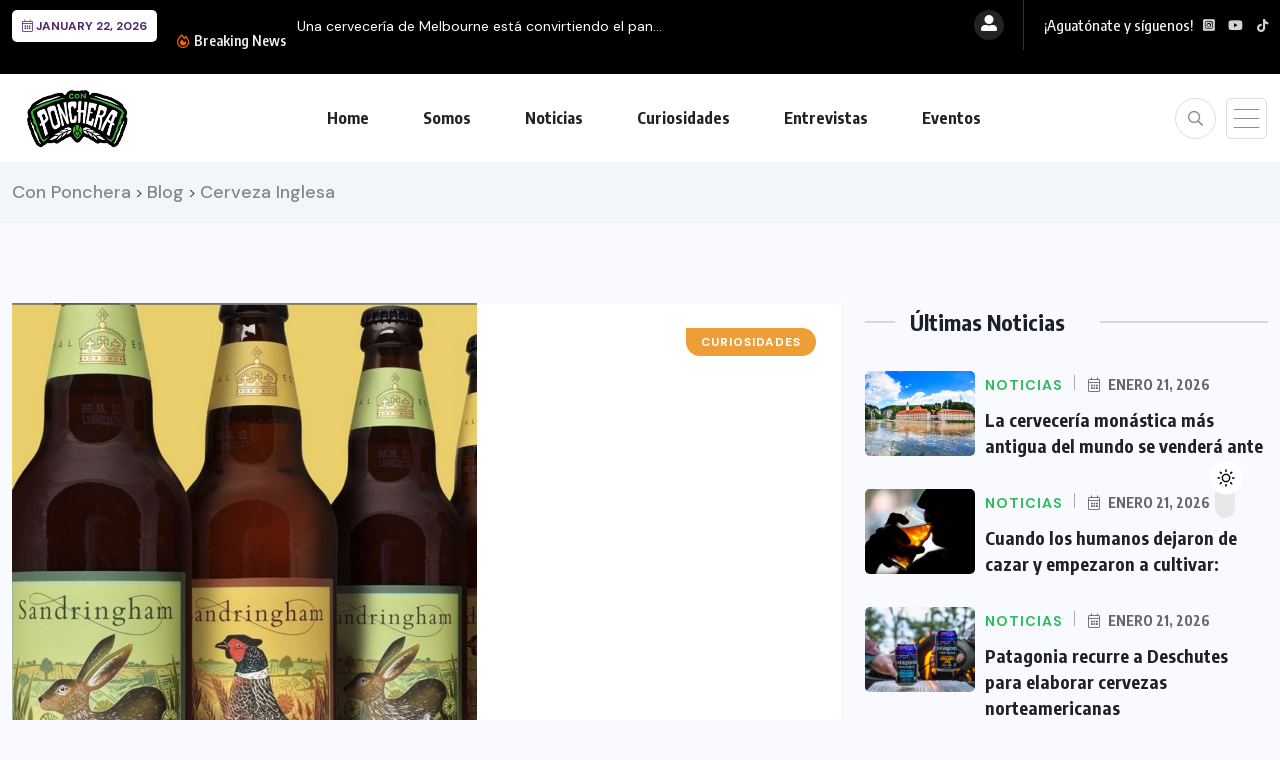

--- FILE ---
content_type: text/html; charset=UTF-8
request_url: https://conponchera.cl/tag/cerveza-inglesa/
body_size: 90107
content:
<!doctype html>
<html lang="es" >
<head>
	<meta charset="UTF-8">
	<meta name="viewport" content="width=device-width, initial-scale=1">
	<link rel="profile" href="https://gmpg.org/xfn/11">
	
<!-- MapPress Easy Google Maps Versión:2.73.14 (http://www.mappresspro.com) -->
<meta name='robots' content='noindex, follow' />
	<style>img:is([sizes="auto" i], [sizes^="auto," i]) { contain-intrinsic-size: 3000px 1500px }</style>
	
	<!-- This site is optimized with the Yoast SEO plugin v26.1.1 - https://yoast.com/wordpress/plugins/seo/ -->
	<title>Cerveza Inglesa archivos - Con Ponchera</title>
	<meta property="og:locale" content="es_ES" />
	<meta property="og:type" content="article" />
	<meta property="og:title" content="Cerveza Inglesa archivos - Con Ponchera" />
	<meta property="og:url" content="https://conponchera.cl/tag/cerveza-inglesa/" />
	<meta property="og:site_name" content="Con Ponchera" />
	<meta name="twitter:card" content="summary_large_image" />
	<script type="application/ld+json" class="yoast-schema-graph">{"@context":"https://schema.org","@graph":[{"@type":"CollectionPage","@id":"https://conponchera.cl/tag/cerveza-inglesa/","url":"https://conponchera.cl/tag/cerveza-inglesa/","name":"Cerveza Inglesa archivos - Con Ponchera","isPartOf":{"@id":"https://conponchera.cl/#website"},"primaryImageOfPage":{"@id":"https://conponchera.cl/tag/cerveza-inglesa/#primaryimage"},"image":{"@id":"https://conponchera.cl/tag/cerveza-inglesa/#primaryimage"},"thumbnailUrl":"https://conponchera.cl/wp-content/uploads/2021/05/Reina-Isaber-II-Cerveza-2.jpg","breadcrumb":{"@id":"https://conponchera.cl/tag/cerveza-inglesa/#breadcrumb"},"inLanguage":"es"},{"@type":"ImageObject","inLanguage":"es","@id":"https://conponchera.cl/tag/cerveza-inglesa/#primaryimage","url":"https://conponchera.cl/wp-content/uploads/2021/05/Reina-Isaber-II-Cerveza-2.jpg","contentUrl":"https://conponchera.cl/wp-content/uploads/2021/05/Reina-Isaber-II-Cerveza-2.jpg","width":1072,"height":1200,"caption":"Reina Isabel II Cerveza 2"},{"@type":"BreadcrumbList","@id":"https://conponchera.cl/tag/cerveza-inglesa/#breadcrumb","itemListElement":[{"@type":"ListItem","position":1,"name":"Portada","item":"https://conponchera.cl/"},{"@type":"ListItem","position":2,"name":"Cerveza Inglesa"}]},{"@type":"WebSite","@id":"https://conponchera.cl/#website","url":"https://conponchera.cl/","name":"Con Ponchera","description":"Acercando el Maravilloso Mundo de la Cerveza","publisher":{"@id":"https://conponchera.cl/#organization"},"potentialAction":[{"@type":"SearchAction","target":{"@type":"EntryPoint","urlTemplate":"https://conponchera.cl/?s={search_term_string}"},"query-input":{"@type":"PropertyValueSpecification","valueRequired":true,"valueName":"search_term_string"}}],"inLanguage":"es"},{"@type":"Organization","@id":"https://conponchera.cl/#organization","name":"Con Ponchera","url":"https://conponchera.cl/","logo":{"@type":"ImageObject","inLanguage":"es","@id":"https://conponchera.cl/#/schema/logo/image/","url":"https://conponchera.cl/wp-content/uploads/2018/04/Con-Ponchera.cl_3.png","contentUrl":"https://conponchera.cl/wp-content/uploads/2018/04/Con-Ponchera.cl_3.png","width":300,"height":90,"caption":"Con Ponchera"},"image":{"@id":"https://conponchera.cl/#/schema/logo/image/"},"sameAs":["https://www.facebook.com/conponchera","https://www.instagram.com/conponchera","https://www.youtube.com/conponchera"]}]}</script>
	<!-- / Yoast SEO plugin. -->


<link rel='dns-prefetch' href='//www.googletagmanager.com' />
<link rel='dns-prefetch' href='//unpkg.com' />
<link rel='dns-prefetch' href='//code.jquery.com' />
<link rel='dns-prefetch' href='//fonts.googleapis.com' />
<link rel="alternate" type="application/rss+xml" title="Con Ponchera &raquo; Feed" href="https://conponchera.cl/feed/" />
<link rel="alternate" type="application/rss+xml" title="Con Ponchera &raquo; Feed de los comentarios" href="https://conponchera.cl/comments/feed/" />
<link rel="alternate" type="application/rss+xml" title="Con Ponchera &raquo; Etiqueta Cerveza Inglesa del feed" href="https://conponchera.cl/tag/cerveza-inglesa/feed/" />
<script>
window._wpemojiSettings = {"baseUrl":"https:\/\/s.w.org\/images\/core\/emoji\/16.0.1\/72x72\/","ext":".png","svgUrl":"https:\/\/s.w.org\/images\/core\/emoji\/16.0.1\/svg\/","svgExt":".svg","source":{"concatemoji":"https:\/\/conponchera.cl\/wp-includes\/js\/wp-emoji-release.min.js?ver=6.8.3"}};
/*! This file is auto-generated */
!function(s,n){var o,i,e;function c(e){try{var t={supportTests:e,timestamp:(new Date).valueOf()};sessionStorage.setItem(o,JSON.stringify(t))}catch(e){}}function p(e,t,n){e.clearRect(0,0,e.canvas.width,e.canvas.height),e.fillText(t,0,0);var t=new Uint32Array(e.getImageData(0,0,e.canvas.width,e.canvas.height).data),a=(e.clearRect(0,0,e.canvas.width,e.canvas.height),e.fillText(n,0,0),new Uint32Array(e.getImageData(0,0,e.canvas.width,e.canvas.height).data));return t.every(function(e,t){return e===a[t]})}function u(e,t){e.clearRect(0,0,e.canvas.width,e.canvas.height),e.fillText(t,0,0);for(var n=e.getImageData(16,16,1,1),a=0;a<n.data.length;a++)if(0!==n.data[a])return!1;return!0}function f(e,t,n,a){switch(t){case"flag":return n(e,"\ud83c\udff3\ufe0f\u200d\u26a7\ufe0f","\ud83c\udff3\ufe0f\u200b\u26a7\ufe0f")?!1:!n(e,"\ud83c\udde8\ud83c\uddf6","\ud83c\udde8\u200b\ud83c\uddf6")&&!n(e,"\ud83c\udff4\udb40\udc67\udb40\udc62\udb40\udc65\udb40\udc6e\udb40\udc67\udb40\udc7f","\ud83c\udff4\u200b\udb40\udc67\u200b\udb40\udc62\u200b\udb40\udc65\u200b\udb40\udc6e\u200b\udb40\udc67\u200b\udb40\udc7f");case"emoji":return!a(e,"\ud83e\udedf")}return!1}function g(e,t,n,a){var r="undefined"!=typeof WorkerGlobalScope&&self instanceof WorkerGlobalScope?new OffscreenCanvas(300,150):s.createElement("canvas"),o=r.getContext("2d",{willReadFrequently:!0}),i=(o.textBaseline="top",o.font="600 32px Arial",{});return e.forEach(function(e){i[e]=t(o,e,n,a)}),i}function t(e){var t=s.createElement("script");t.src=e,t.defer=!0,s.head.appendChild(t)}"undefined"!=typeof Promise&&(o="wpEmojiSettingsSupports",i=["flag","emoji"],n.supports={everything:!0,everythingExceptFlag:!0},e=new Promise(function(e){s.addEventListener("DOMContentLoaded",e,{once:!0})}),new Promise(function(t){var n=function(){try{var e=JSON.parse(sessionStorage.getItem(o));if("object"==typeof e&&"number"==typeof e.timestamp&&(new Date).valueOf()<e.timestamp+604800&&"object"==typeof e.supportTests)return e.supportTests}catch(e){}return null}();if(!n){if("undefined"!=typeof Worker&&"undefined"!=typeof OffscreenCanvas&&"undefined"!=typeof URL&&URL.createObjectURL&&"undefined"!=typeof Blob)try{var e="postMessage("+g.toString()+"("+[JSON.stringify(i),f.toString(),p.toString(),u.toString()].join(",")+"));",a=new Blob([e],{type:"text/javascript"}),r=new Worker(URL.createObjectURL(a),{name:"wpTestEmojiSupports"});return void(r.onmessage=function(e){c(n=e.data),r.terminate(),t(n)})}catch(e){}c(n=g(i,f,p,u))}t(n)}).then(function(e){for(var t in e)n.supports[t]=e[t],n.supports.everything=n.supports.everything&&n.supports[t],"flag"!==t&&(n.supports.everythingExceptFlag=n.supports.everythingExceptFlag&&n.supports[t]);n.supports.everythingExceptFlag=n.supports.everythingExceptFlag&&!n.supports.flag,n.DOMReady=!1,n.readyCallback=function(){n.DOMReady=!0}}).then(function(){return e}).then(function(){var e;n.supports.everything||(n.readyCallback(),(e=n.source||{}).concatemoji?t(e.concatemoji):e.wpemoji&&e.twemoji&&(t(e.twemoji),t(e.wpemoji)))}))}((window,document),window._wpemojiSettings);
</script>
<style id='wp-emoji-styles-inline-css'>

	img.wp-smiley, img.emoji {
		display: inline !important;
		border: none !important;
		box-shadow: none !important;
		height: 1em !important;
		width: 1em !important;
		margin: 0 0.07em !important;
		vertical-align: -0.1em !important;
		background: none !important;
		padding: 0 !important;
	}
</style>
<link rel='stylesheet' id='wp-block-library-css' href='https://conponchera.cl/wp-includes/css/dist/block-library/style.min.css?ver=6.8.3' media='all' />
<style id='classic-theme-styles-inline-css'>
/*! This file is auto-generated */
.wp-block-button__link{color:#fff;background-color:#32373c;border-radius:9999px;box-shadow:none;text-decoration:none;padding:calc(.667em + 2px) calc(1.333em + 2px);font-size:1.125em}.wp-block-file__button{background:#32373c;color:#fff;text-decoration:none}
</style>
<link rel='stylesheet' id='mappress-leaflet-css' href='https://unpkg.com/leaflet@1.7.1/dist/leaflet.css?ver=1.7.1' media='all' />
<link rel='stylesheet' id='mappress-css' href='https://conponchera.cl/wp-content/plugins/mappress-google-maps-for-wordpress/css/mappress.css?ver=2.73.14' media='all' />
<style id='global-styles-inline-css'>
:root{--wp--preset--aspect-ratio--square: 1;--wp--preset--aspect-ratio--4-3: 4/3;--wp--preset--aspect-ratio--3-4: 3/4;--wp--preset--aspect-ratio--3-2: 3/2;--wp--preset--aspect-ratio--2-3: 2/3;--wp--preset--aspect-ratio--16-9: 16/9;--wp--preset--aspect-ratio--9-16: 9/16;--wp--preset--color--black: #000000;--wp--preset--color--cyan-bluish-gray: #abb8c3;--wp--preset--color--white: #ffffff;--wp--preset--color--pale-pink: #f78da7;--wp--preset--color--vivid-red: #cf2e2e;--wp--preset--color--luminous-vivid-orange: #ff6900;--wp--preset--color--luminous-vivid-amber: #fcb900;--wp--preset--color--light-green-cyan: #7bdcb5;--wp--preset--color--vivid-green-cyan: #00d084;--wp--preset--color--pale-cyan-blue: #8ed1fc;--wp--preset--color--vivid-cyan-blue: #0693e3;--wp--preset--color--vivid-purple: #9b51e0;--wp--preset--gradient--vivid-cyan-blue-to-vivid-purple: linear-gradient(135deg,rgba(6,147,227,1) 0%,rgb(155,81,224) 100%);--wp--preset--gradient--light-green-cyan-to-vivid-green-cyan: linear-gradient(135deg,rgb(122,220,180) 0%,rgb(0,208,130) 100%);--wp--preset--gradient--luminous-vivid-amber-to-luminous-vivid-orange: linear-gradient(135deg,rgba(252,185,0,1) 0%,rgba(255,105,0,1) 100%);--wp--preset--gradient--luminous-vivid-orange-to-vivid-red: linear-gradient(135deg,rgba(255,105,0,1) 0%,rgb(207,46,46) 100%);--wp--preset--gradient--very-light-gray-to-cyan-bluish-gray: linear-gradient(135deg,rgb(238,238,238) 0%,rgb(169,184,195) 100%);--wp--preset--gradient--cool-to-warm-spectrum: linear-gradient(135deg,rgb(74,234,220) 0%,rgb(151,120,209) 20%,rgb(207,42,186) 40%,rgb(238,44,130) 60%,rgb(251,105,98) 80%,rgb(254,248,76) 100%);--wp--preset--gradient--blush-light-purple: linear-gradient(135deg,rgb(255,206,236) 0%,rgb(152,150,240) 100%);--wp--preset--gradient--blush-bordeaux: linear-gradient(135deg,rgb(254,205,165) 0%,rgb(254,45,45) 50%,rgb(107,0,62) 100%);--wp--preset--gradient--luminous-dusk: linear-gradient(135deg,rgb(255,203,112) 0%,rgb(199,81,192) 50%,rgb(65,88,208) 100%);--wp--preset--gradient--pale-ocean: linear-gradient(135deg,rgb(255,245,203) 0%,rgb(182,227,212) 50%,rgb(51,167,181) 100%);--wp--preset--gradient--electric-grass: linear-gradient(135deg,rgb(202,248,128) 0%,rgb(113,206,126) 100%);--wp--preset--gradient--midnight: linear-gradient(135deg,rgb(2,3,129) 0%,rgb(40,116,252) 100%);--wp--preset--font-size--small: 13px;--wp--preset--font-size--medium: 20px;--wp--preset--font-size--large: 36px;--wp--preset--font-size--x-large: 42px;--wp--preset--spacing--20: 0.44rem;--wp--preset--spacing--30: 0.67rem;--wp--preset--spacing--40: 1rem;--wp--preset--spacing--50: 1.5rem;--wp--preset--spacing--60: 2.25rem;--wp--preset--spacing--70: 3.38rem;--wp--preset--spacing--80: 5.06rem;--wp--preset--shadow--natural: 6px 6px 9px rgba(0, 0, 0, 0.2);--wp--preset--shadow--deep: 12px 12px 50px rgba(0, 0, 0, 0.4);--wp--preset--shadow--sharp: 6px 6px 0px rgba(0, 0, 0, 0.2);--wp--preset--shadow--outlined: 6px 6px 0px -3px rgba(255, 255, 255, 1), 6px 6px rgba(0, 0, 0, 1);--wp--preset--shadow--crisp: 6px 6px 0px rgba(0, 0, 0, 1);}:where(.is-layout-flex){gap: 0.5em;}:where(.is-layout-grid){gap: 0.5em;}body .is-layout-flex{display: flex;}.is-layout-flex{flex-wrap: wrap;align-items: center;}.is-layout-flex > :is(*, div){margin: 0;}body .is-layout-grid{display: grid;}.is-layout-grid > :is(*, div){margin: 0;}:where(.wp-block-columns.is-layout-flex){gap: 2em;}:where(.wp-block-columns.is-layout-grid){gap: 2em;}:where(.wp-block-post-template.is-layout-flex){gap: 1.25em;}:where(.wp-block-post-template.is-layout-grid){gap: 1.25em;}.has-black-color{color: var(--wp--preset--color--black) !important;}.has-cyan-bluish-gray-color{color: var(--wp--preset--color--cyan-bluish-gray) !important;}.has-white-color{color: var(--wp--preset--color--white) !important;}.has-pale-pink-color{color: var(--wp--preset--color--pale-pink) !important;}.has-vivid-red-color{color: var(--wp--preset--color--vivid-red) !important;}.has-luminous-vivid-orange-color{color: var(--wp--preset--color--luminous-vivid-orange) !important;}.has-luminous-vivid-amber-color{color: var(--wp--preset--color--luminous-vivid-amber) !important;}.has-light-green-cyan-color{color: var(--wp--preset--color--light-green-cyan) !important;}.has-vivid-green-cyan-color{color: var(--wp--preset--color--vivid-green-cyan) !important;}.has-pale-cyan-blue-color{color: var(--wp--preset--color--pale-cyan-blue) !important;}.has-vivid-cyan-blue-color{color: var(--wp--preset--color--vivid-cyan-blue) !important;}.has-vivid-purple-color{color: var(--wp--preset--color--vivid-purple) !important;}.has-black-background-color{background-color: var(--wp--preset--color--black) !important;}.has-cyan-bluish-gray-background-color{background-color: var(--wp--preset--color--cyan-bluish-gray) !important;}.has-white-background-color{background-color: var(--wp--preset--color--white) !important;}.has-pale-pink-background-color{background-color: var(--wp--preset--color--pale-pink) !important;}.has-vivid-red-background-color{background-color: var(--wp--preset--color--vivid-red) !important;}.has-luminous-vivid-orange-background-color{background-color: var(--wp--preset--color--luminous-vivid-orange) !important;}.has-luminous-vivid-amber-background-color{background-color: var(--wp--preset--color--luminous-vivid-amber) !important;}.has-light-green-cyan-background-color{background-color: var(--wp--preset--color--light-green-cyan) !important;}.has-vivid-green-cyan-background-color{background-color: var(--wp--preset--color--vivid-green-cyan) !important;}.has-pale-cyan-blue-background-color{background-color: var(--wp--preset--color--pale-cyan-blue) !important;}.has-vivid-cyan-blue-background-color{background-color: var(--wp--preset--color--vivid-cyan-blue) !important;}.has-vivid-purple-background-color{background-color: var(--wp--preset--color--vivid-purple) !important;}.has-black-border-color{border-color: var(--wp--preset--color--black) !important;}.has-cyan-bluish-gray-border-color{border-color: var(--wp--preset--color--cyan-bluish-gray) !important;}.has-white-border-color{border-color: var(--wp--preset--color--white) !important;}.has-pale-pink-border-color{border-color: var(--wp--preset--color--pale-pink) !important;}.has-vivid-red-border-color{border-color: var(--wp--preset--color--vivid-red) !important;}.has-luminous-vivid-orange-border-color{border-color: var(--wp--preset--color--luminous-vivid-orange) !important;}.has-luminous-vivid-amber-border-color{border-color: var(--wp--preset--color--luminous-vivid-amber) !important;}.has-light-green-cyan-border-color{border-color: var(--wp--preset--color--light-green-cyan) !important;}.has-vivid-green-cyan-border-color{border-color: var(--wp--preset--color--vivid-green-cyan) !important;}.has-pale-cyan-blue-border-color{border-color: var(--wp--preset--color--pale-cyan-blue) !important;}.has-vivid-cyan-blue-border-color{border-color: var(--wp--preset--color--vivid-cyan-blue) !important;}.has-vivid-purple-border-color{border-color: var(--wp--preset--color--vivid-purple) !important;}.has-vivid-cyan-blue-to-vivid-purple-gradient-background{background: var(--wp--preset--gradient--vivid-cyan-blue-to-vivid-purple) !important;}.has-light-green-cyan-to-vivid-green-cyan-gradient-background{background: var(--wp--preset--gradient--light-green-cyan-to-vivid-green-cyan) !important;}.has-luminous-vivid-amber-to-luminous-vivid-orange-gradient-background{background: var(--wp--preset--gradient--luminous-vivid-amber-to-luminous-vivid-orange) !important;}.has-luminous-vivid-orange-to-vivid-red-gradient-background{background: var(--wp--preset--gradient--luminous-vivid-orange-to-vivid-red) !important;}.has-very-light-gray-to-cyan-bluish-gray-gradient-background{background: var(--wp--preset--gradient--very-light-gray-to-cyan-bluish-gray) !important;}.has-cool-to-warm-spectrum-gradient-background{background: var(--wp--preset--gradient--cool-to-warm-spectrum) !important;}.has-blush-light-purple-gradient-background{background: var(--wp--preset--gradient--blush-light-purple) !important;}.has-blush-bordeaux-gradient-background{background: var(--wp--preset--gradient--blush-bordeaux) !important;}.has-luminous-dusk-gradient-background{background: var(--wp--preset--gradient--luminous-dusk) !important;}.has-pale-ocean-gradient-background{background: var(--wp--preset--gradient--pale-ocean) !important;}.has-electric-grass-gradient-background{background: var(--wp--preset--gradient--electric-grass) !important;}.has-midnight-gradient-background{background: var(--wp--preset--gradient--midnight) !important;}.has-small-font-size{font-size: var(--wp--preset--font-size--small) !important;}.has-medium-font-size{font-size: var(--wp--preset--font-size--medium) !important;}.has-large-font-size{font-size: var(--wp--preset--font-size--large) !important;}.has-x-large-font-size{font-size: var(--wp--preset--font-size--x-large) !important;}
:where(.wp-block-post-template.is-layout-flex){gap: 1.25em;}:where(.wp-block-post-template.is-layout-grid){gap: 1.25em;}
:where(.wp-block-columns.is-layout-flex){gap: 2em;}:where(.wp-block-columns.is-layout-grid){gap: 2em;}
:root :where(.wp-block-pullquote){font-size: 1.5em;line-height: 1.6;}
</style>
<link rel='stylesheet' id='contact-form-7-css' href='https://conponchera.cl/wp-content/plugins/contact-form-7/includes/css/styles.css?ver=6.1.2' media='all' />
<link rel='stylesheet' id='rs-plugin-settings-css' href='https://conponchera.cl/wp-content/plugins/revslider/public/assets/css/rs6.css?ver=6.1.5' media='all' />
<style id='rs-plugin-settings-inline-css'>
#rs-demo-id {}
</style>
<link rel='stylesheet' id='ufb-custom-select-css-css' href='https://conponchera.cl/wp-content/plugins/ultimate-form-builder/css/jquery.selectbox.css?ver=1.1.9' media='all' />
<link rel='stylesheet' id='ufb-font-css-css' href='https://conponchera.cl/wp-content/plugins/ultimate-form-builder/css/font-awesome.min.css?ver=1.1.9' media='all' />
<link rel='stylesheet' id='ufb-jquery-ui-css' href='//code.jquery.com/ui/1.11.4/themes/smoothness/jquery-ui.css?ver=1.1.9' media='all' />
<link rel='stylesheet' id='ufb-front-css-css' href='https://conponchera.cl/wp-content/plugins/ultimate-form-builder/css/frontend.css?ver=1.1.9' media='all' />
<link rel='stylesheet' id='ufb-fileuploader-animation-css' href='https://conponchera.cl/wp-content/plugins/ultimate-form-builder/css/loading-animation.css?ver=6.8.3' media='all' />
<link rel='stylesheet' id='ufb-fileuploader-css' href='https://conponchera.cl/wp-content/plugins/ultimate-form-builder/css/fileuploader.css?ver=6.8.3' media='all' />
<link rel='stylesheet' id='wpuf-layout1-css' href='https://conponchera.cl/wp-content/plugins/wp-user-frontend/assets/css/frontend-form/layout1.css?ver=4.1.13' media='all' />
<link rel='stylesheet' id='wpuf-frontend-forms-css' href='https://conponchera.cl/wp-content/plugins/wp-user-frontend/assets/css/frontend-forms.css?ver=4.1.13' media='all' />
<link rel='stylesheet' id='wpuf-sweetalert2-css' href='https://conponchera.cl/wp-content/plugins/wp-user-frontend/assets/vendor/sweetalert2/sweetalert2.css?ver=11.4.8' media='all' />
<link rel='stylesheet' id='wpuf-jquery-ui-css' href='https://conponchera.cl/wp-content/plugins/wp-user-frontend/assets/css/jquery-ui-1.9.1.custom.css?ver=1.9.1' media='all' />
<link rel='stylesheet' id='benqu-custom-fonts-css' href='https://fonts.googleapis.com/css?family=DM+Sans%3A400%2C400i%2C500%2C500i%2C700%2C700i%7CEncode+Sans+Condensed%3A100%2C200%2C300%2C400%2C500%2C600%2C700%2C800%2C900%7CLora%3A400%2C400i%2C500%2C500i%2C600%2C600i%2C700%2C700i&#038;subset=latin' media='all' />
<link rel='stylesheet' id='bootstrap-css' href='https://conponchera.cl/wp-content/themes/benqu/assets/css/bootstrap.min.css?ver=6.8.3' media='all' />
<link rel='stylesheet' id='font-awesome-all-css' href='https://conponchera.cl/wp-content/themes/benqu/assets/fonts/fontawesome/css/all.min.css?ver=6.8.3' media='all' />
<link rel='stylesheet' id='sidebarnav-css' href='https://conponchera.cl/wp-content/themes/benqu/assets/css/sidebarnav.min.css?ver=6.8.3' media='all' />
<link rel='stylesheet' id='animation-css' href='https://conponchera.cl/wp-content/themes/benqu/assets/css/animation.css?ver=6.8.3' media='all' />
<link rel='stylesheet' id='owl-carousel-css' href='https://conponchera.cl/wp-content/themes/benqu/assets/css/owl.carousel.min.css?ver=6.8.3' media='all' />
<link rel='stylesheet' id='slick-slider-css' href='https://conponchera.cl/wp-content/themes/benqu/assets/css/slick.css?ver=6.8.3' media='all' />
<link rel='stylesheet' id='magnific-popup-css' href='https://conponchera.cl/wp-content/themes/benqu/assets/css/magnific-popup.css?ver=6.8.3' media='all' />
<link rel='stylesheet' id='metis-menu-css' href='https://conponchera.cl/wp-content/themes/benqu/assets/css/metis-menu.css?ver=6.8.3' media='all' />
<link rel='stylesheet' id='benqu-post-css' href='https://conponchera.cl/wp-content/themes/benqu/assets/css/post-style.css?ver=6.8.3' media='all' />
<link rel='stylesheet' id='benqu-main-css' href='https://conponchera.cl/wp-content/themes/benqu/assets/css/benqu-style.css?ver=6.8.3' media='all' />
<link rel='stylesheet' id='benqu-responsive-css' href='https://conponchera.cl/wp-content/themes/benqu/assets/css/responsive.css?ver=6.8.3' media='all' />
<link rel='stylesheet' id='benqu-style-css' href='https://conponchera.cl/wp-content/themes/benqu/style.css?ver=1.0' media='all' />
<link rel='stylesheet' id='benqu-theme-custom-style-css' href='https://conponchera.cl/wp-content/themes/benqu/assets/css/custom-style.css?ver=6.8.3' media='all' />
<style id='benqu-theme-custom-style-inline-css'>
        
        :root {
            --color-primary: #3b992f;
        }
    
</style>
<script src="https://conponchera.cl/wp-includes/js/dist/hooks.min.js?ver=4d63a3d491d11ffd8ac6" id="wp-hooks-js"></script>
<script src="https://conponchera.cl/wp-includes/js/dist/i18n.min.js?ver=5e580eb46a90c2b997e6" id="wp-i18n-js"></script>
<script id="wp-i18n-js-after">
wp.i18n.setLocaleData( { 'text direction\u0004ltr': [ 'ltr' ] } );
</script>
<script src="https://conponchera.cl/wp-includes/js/jquery/jquery.min.js?ver=3.7.1" id="jquery-core-js"></script>
<script src="https://conponchera.cl/wp-includes/js/jquery/jquery-migrate.min.js?ver=3.4.1" id="jquery-migrate-js"></script>
<script src="https://conponchera.cl/wp-content/plugins/revslider/public/assets/js/revolution.tools.min.js?ver=6.0" id="tp-tools-js"></script>
<script src="https://conponchera.cl/wp-content/plugins/revslider/public/assets/js/rs6.min.js?ver=6.1.5" id="revmin-js"></script>
<script src="https://conponchera.cl/wp-content/plugins/ultimate-form-builder/js/fileuploader.js?ver=1.1.9" id="ufb-fileuploader-js"></script>
<script src="https://conponchera.cl/wp-content/plugins/ultimate-form-builder/js/jquery.selectbox-0.2.min.js?ver=1.1.9" id="ufb-custom-select-js-js"></script>
<script src="https://conponchera.cl/wp-includes/js/jquery/ui/core.min.js?ver=1.13.3" id="jquery-ui-core-js"></script>
<script src="https://conponchera.cl/wp-includes/js/jquery/ui/mouse.min.js?ver=1.13.3" id="jquery-ui-mouse-js"></script>
<script src="https://conponchera.cl/wp-includes/js/jquery/ui/slider.min.js?ver=1.13.3" id="jquery-ui-slider-js"></script>
<script src="https://conponchera.cl/wp-content/plugins/ultimate-form-builder/js/jquery-ui-touchpad.js?ver=1.1.9" id="ufb-touch-ui-js"></script>
<script src="https://conponchera.cl/wp-includes/js/jquery/ui/datepicker.min.js?ver=1.13.3" id="jquery-ui-datepicker-js"></script>
<script id="jquery-ui-datepicker-js-after">
jQuery(function(jQuery){jQuery.datepicker.setDefaults({"closeText":"Cerrar","currentText":"Hoy","monthNames":["enero","febrero","marzo","abril","mayo","junio","julio","agosto","septiembre","octubre","noviembre","diciembre"],"monthNamesShort":["Ene","Feb","Mar","Abr","May","Jun","Jul","Ago","Sep","Oct","Nov","Dic"],"nextText":"Siguiente","prevText":"Anterior","dayNames":["domingo","lunes","martes","mi\u00e9rcoles","jueves","viernes","s\u00e1bado"],"dayNamesShort":["Dom","Lun","Mar","Mi\u00e9","Jue","Vie","S\u00e1b"],"dayNamesMin":["D","L","M","X","J","V","S"],"dateFormat":"MM d, yy","firstDay":1,"isRTL":false});});
</script>
<script id="ufb-front-js-js-extra">
var frontend_js_obj = {"default_error_message":"This field is required","ajax_url":"https:\/\/conponchera.cl\/wp-admin\/admin-ajax.php","ajax_nonce":"438045f057","preview_img":"https:\/\/conponchera.cl\/wp-content\/plugins\/ultimate-form-builder\/images\/no-preview.png"};
</script>
<script src="https://conponchera.cl/wp-content/plugins/ultimate-form-builder/js/frontend.js?ver=1.1.9" id="ufb-front-js-js"></script>
<script src="https://conponchera.cl/wp-includes/js/clipboard.min.js?ver=2.0.11" id="clipboard-js"></script>
<script src="https://conponchera.cl/wp-includes/js/plupload/moxie.min.js?ver=1.3.5.1" id="moxiejs-js"></script>
<script src="https://conponchera.cl/wp-includes/js/plupload/plupload.min.js?ver=2.1.9" id="plupload-js"></script>
<script src="https://conponchera.cl/wp-includes/js/underscore.min.js?ver=1.13.7" id="underscore-js"></script>
<script src="https://conponchera.cl/wp-includes/js/dist/dom-ready.min.js?ver=f77871ff7694fffea381" id="wp-dom-ready-js"></script>
<script id="wp-a11y-js-translations">
( function( domain, translations ) {
	var localeData = translations.locale_data[ domain ] || translations.locale_data.messages;
	localeData[""].domain = domain;
	wp.i18n.setLocaleData( localeData, domain );
} )( "default", {"translation-revision-date":"2025-12-02 18:51:27+0000","generator":"GlotPress\/4.0.3","domain":"messages","locale_data":{"messages":{"":{"domain":"messages","plural-forms":"nplurals=2; plural=n != 1;","lang":"es"},"Notifications":["Avisos"]}},"comment":{"reference":"wp-includes\/js\/dist\/a11y.js"}} );
</script>
<script src="https://conponchera.cl/wp-includes/js/dist/a11y.min.js?ver=3156534cc54473497e14" id="wp-a11y-js"></script>
<script id="plupload-handlers-js-extra">
var pluploadL10n = {"queue_limit_exceeded":"Has intentado poner en cola demasiados archivos.","file_exceeds_size_limit":"El tama\u00f1o del archivo %s excede el tama\u00f1o permitido en este sitio.","zero_byte_file":"Este archivo est\u00e1 vac\u00edo. Por favor, prueba con otro.","invalid_filetype":"El archivo no lo ha podido procesar el servidor web.","not_an_image":"Este archivo no es una imagen. Por favor, prueba con otro.","image_memory_exceeded":"Memoria excedida. Por favor, prueba con otro archivo m\u00e1s peque\u00f1o.","image_dimensions_exceeded":"Supera el tama\u00f1o permitido. Por favor, prueba con otro.","default_error":"Ha habido un error en la subida. Por favor, int\u00e9ntalo m\u00e1s tarde.","missing_upload_url":"Ha habido un error de configuraci\u00f3n. Por favor, contacta con el  administrador del servidor.","upload_limit_exceeded":"Solo puedes subir 1 archivo.","http_error":"Respuesta inesperada del servidor. El archivo puede haber sido subido correctamente. Comprueba la biblioteca de medios o recarga la p\u00e1gina.","http_error_image":"El servidor no puede procesar la imagen. Esto puede ocurrir si el servidor est\u00e1 ocupado o no tiene suficientes recursos para completar la tarea. Puede ayudar el subir una imagen m\u00e1s peque\u00f1a. El tama\u00f1o m\u00e1ximo sugerido es de 2560 p\u00edxeles.","upload_failed":"Subida fallida.","big_upload_failed":"Por favor, intenta subir este archivo a trav\u00e9s del %1$snavegador%2$s.","big_upload_queued":"%s excede el tama\u00f1o m\u00e1ximo de subida del cargador de m\u00faltiples archivos del navegador.","io_error":"Error de entrada\/salida.","security_error":"Error de seguridad.","file_cancelled":"Archivo cancelado.","upload_stopped":"Subida detenida.","dismiss":"Descartar","crunching":"Calculando\u2026","deleted":"movidos a la papelera.","error_uploading":"Ha habido un error al subir \u00ab%s\u00bb","unsupported_image":"Esta imagen no se puede mostrar en un navegador web. Antes de subirla, para un mejor resultado, convi\u00e9rtela a JPEG.","noneditable_image":"El servidor web no puede generar tama\u00f1os de imagen adaptables para esta imagen. Convi\u00e9rtela a JPEG o PNG antes de subirla.","file_url_copied":"La URL del archivo ha sido copiada a tu portapapeles"};
</script>
<script src="https://conponchera.cl/wp-includes/js/plupload/handlers.min.js?ver=6.8.3" id="plupload-handlers-js"></script>

<!-- Fragmento de código de la etiqueta de Google (gtag.js) añadida por Site Kit -->
<!-- Fragmento de código de Google Analytics añadido por Site Kit -->
<script src="https://www.googletagmanager.com/gtag/js?id=GT-WB2QDNZ" id="google_gtagjs-js" async></script>
<script id="google_gtagjs-js-after">
window.dataLayer = window.dataLayer || [];function gtag(){dataLayer.push(arguments);}
gtag("set","linker",{"domains":["conponchera.cl"]});
gtag("js", new Date());
gtag("set", "developer_id.dZTNiMT", true);
gtag("config", "GT-WB2QDNZ");
 window._googlesitekit = window._googlesitekit || {}; window._googlesitekit.throttledEvents = []; window._googlesitekit.gtagEvent = (name, data) => { var key = JSON.stringify( { name, data } ); if ( !! window._googlesitekit.throttledEvents[ key ] ) { return; } window._googlesitekit.throttledEvents[ key ] = true; setTimeout( () => { delete window._googlesitekit.throttledEvents[ key ]; }, 5 ); gtag( "event", name, { ...data, event_source: "site-kit" } ); };
</script>
<link rel="https://api.w.org/" href="https://conponchera.cl/wp-json/" /><link rel="alternate" title="JSON" type="application/json" href="https://conponchera.cl/wp-json/wp/v2/tags/656" /><link rel="EditURI" type="application/rsd+xml" title="RSD" href="https://conponchera.cl/xmlrpc.php?rsd" />
<meta name="generator" content="WordPress 6.8.3" />
<meta name="generator" content="Site Kit by Google 1.166.0" />        <style>

        </style>
        <meta name="generator" content="Elementor 3.32.4; features: additional_custom_breakpoints; settings: css_print_method-external, google_font-enabled, font_display-auto">
			<style>
				.e-con.e-parent:nth-of-type(n+4):not(.e-lazyloaded):not(.e-no-lazyload),
				.e-con.e-parent:nth-of-type(n+4):not(.e-lazyloaded):not(.e-no-lazyload) * {
					background-image: none !important;
				}
				@media screen and (max-height: 1024px) {
					.e-con.e-parent:nth-of-type(n+3):not(.e-lazyloaded):not(.e-no-lazyload),
					.e-con.e-parent:nth-of-type(n+3):not(.e-lazyloaded):not(.e-no-lazyload) * {
						background-image: none !important;
					}
				}
				@media screen and (max-height: 640px) {
					.e-con.e-parent:nth-of-type(n+2):not(.e-lazyloaded):not(.e-no-lazyload),
					.e-con.e-parent:nth-of-type(n+2):not(.e-lazyloaded):not(.e-no-lazyload) * {
						background-image: none !important;
					}
				}
			</style>
					<style type="text/css">
					.site-title,
			.site-description {
				position: absolute;
				clip: rect(1px, 1px, 1px, 1px);
				}
					</style>
		<meta name="generator" content="Powered by Slider Revolution 6.1.5 - responsive, Mobile-Friendly Slider Plugin for WordPress with comfortable drag and drop interface." />
<style type="text/css">.site-logo{max-width:130px;}</style><link rel="icon" href="https://conponchera.cl/wp-content/uploads/2023/11/cropped-image-32x32.png" sizes="32x32" />
<link rel="icon" href="https://conponchera.cl/wp-content/uploads/2023/11/cropped-image-192x192.png" sizes="192x192" />
<link rel="apple-touch-icon" href="https://conponchera.cl/wp-content/uploads/2023/11/cropped-image-180x180.png" />
<meta name="msapplication-TileImage" content="https://conponchera.cl/wp-content/uploads/2023/11/cropped-image-270x270.png" />
<script type="text/javascript">function setREVStartSize(t){try{var h,e=document.getElementById(t.c).parentNode.offsetWidth;if(e=0===e||isNaN(e)?window.innerWidth:e,t.tabw=void 0===t.tabw?0:parseInt(t.tabw),t.thumbw=void 0===t.thumbw?0:parseInt(t.thumbw),t.tabh=void 0===t.tabh?0:parseInt(t.tabh),t.thumbh=void 0===t.thumbh?0:parseInt(t.thumbh),t.tabhide=void 0===t.tabhide?0:parseInt(t.tabhide),t.thumbhide=void 0===t.thumbhide?0:parseInt(t.thumbhide),t.mh=void 0===t.mh||""==t.mh||"auto"===t.mh?0:parseInt(t.mh,0),"fullscreen"===t.layout||"fullscreen"===t.l)h=Math.max(t.mh,window.innerHeight);else{for(var i in t.gw=Array.isArray(t.gw)?t.gw:[t.gw],t.rl)void 0!==t.gw[i]&&0!==t.gw[i]||(t.gw[i]=t.gw[i-1]);for(var i in t.gh=void 0===t.el||""===t.el||Array.isArray(t.el)&&0==t.el.length?t.gh:t.el,t.gh=Array.isArray(t.gh)?t.gh:[t.gh],t.rl)void 0!==t.gh[i]&&0!==t.gh[i]||(t.gh[i]=t.gh[i-1]);var r,a=new Array(t.rl.length),n=0;for(var i in t.tabw=t.tabhide>=e?0:t.tabw,t.thumbw=t.thumbhide>=e?0:t.thumbw,t.tabh=t.tabhide>=e?0:t.tabh,t.thumbh=t.thumbhide>=e?0:t.thumbh,t.rl)a[i]=t.rl[i]<window.innerWidth?0:t.rl[i];for(var i in r=a[0],a)r>a[i]&&0<a[i]&&(r=a[i],n=i);var d=e>t.gw[n]+t.tabw+t.thumbw?1:(e-(t.tabw+t.thumbw))/t.gw[n];h=t.gh[n]*d+(t.tabh+t.thumbh)}void 0===window.rs_init_css&&(window.rs_init_css=document.head.appendChild(document.createElement("style"))),document.getElementById(t.c).height=h,window.rs_init_css.innerHTML+="#"+t.c+"_wrapper { height: "+h+"px }"}catch(t){console.log("Failure at Presize of Slider:"+t)}};</script>
</head>

<body class="archive tag tag-cerveza-inglesa tag-656 wp-custom-logo wp-theme-benqu hfeed elementor-default elementor-kit-4035">
<div class="pfy-main-wrapper">
    <div class="benqu_header_search">
        <div class="container">
            <div class="row d-flex justify-content-center">
                <div class="col-md-12">
                    <form method="get" action="https://conponchera.cl/">
                        <input type="search" name="s" id="search" value="" placeholder="Search Headlines, News..." />
                        <i class="close-btn fal fa-times"></i>
                    </form>
                </div>
            </div>
        </div>
    </div>
 <header class="benqu-main-header pfy-header-2 bnq__header_three">
        <div class="pfy-top-bar" id="pfytopbar">
        <div class="container">
            <div class="row">
                <div class="col-md-7">
                    <div class="pfy-top-left">
                                                <div class="topbar-date">
                            <span><i class="fal fa-calendar-alt"></i> January 22, 2026</span>
                        </div>
                                                <div class="tp-news-ticker">
                            <div class="breaking-heading"><i class="far fa-fire-alt"></i> Breaking News</div>
                            


<div class="pfy-breakingnews">
	<ul class="breaking-headline-active owl-carousel">	
	        <li><a href="https://conponchera.cl/una-cerveceria-de-melbourne-esta-convirtiendo-el-pan-sobrante-en-una-sabrosa-cerveza-artesanal/">Una cervecería de Melbourne está convirtiendo el pan...</a></li>
	        <li><a href="https://conponchera.cl/la-cerveceria-monastica-mas-antigua-del-mundo-se-vendera-ante-la-caida-de-las-ventas-de-cerveza-alemana/">La cervecería monástica más antigua del mundo se...</a></li>
	        <li><a href="https://conponchera.cl/cuando-los-humanos-dejaron-de-cazar-y-empezaron-a-cultivar-la-teoria-que-senala-a-la-cerveza-como-posible-origen-de-la-civilizacion/">Cuando los humanos dejaron de cazar y empezaron...</a></li>
	        <li><a href="https://conponchera.cl/patagonia-recurre-a-deschutes-para-elaborar-cervezas-norteamericanas/">Patagonia recurre a Deschutes para elaborar cervezas norteamericanas</a></li>
	    </ul>
</div>
                        </div>
                    </div>
                    
                </div>
                <div class="col-md-5 text-end">
                    <div class="pfy-top-right">
                        <div class="user-login">
                            <a href=""><i class="fas fa-user-alt"></i></a>
                        </div>
                                                <div class="socila-title">                            
                            <h5>¡Aguatónate y síguenos!</h5>
                        </div>
                                                                        <div class="social-info">
                                                        <a href="https://www.instagram.com/conponchera"><i class="fab fa-instagram-square"></i></a>
                                                        <a href="https://www.youtube.com/conponchera"><i class="fab fa-youtube"></i></a>
                                                        <a href="https://www.tiktok.com/@conponchera"><i class="fab fa-tiktok"></i></a>
                                                    </div>
                                            </div>
                </div>
            </div>
        </div>
    </div>
        
    <div id="stickyHeader" class="header-menu">
        <div class="container">
            <div class="header-menu-opt d-flex justify-content-between align-items-center">
                <div class="pfy-logo d-flex  align-items-center">
                                <a class="site-logo" href="https://conponchera.cl/" >
        <img src="http://conponchera.cl/wp-content/uploads/2024/01/image-1.png" alt="Con Ponchera">
        </a>
                <a class="site-logo light-logo" href="https://conponchera.cl/" >
        <img src="http://conponchera.cl/wp-content/uploads/2024/01/image-1.png" alt="Con Ponchera">
        </a>
                    </div>
                <div class="mainmenu">
                    <div class="site-navigation">
                        <ul id="menu-menu-1" class="navigation clearfix"><li id="menu-item-49" class="menu-item menu-item-type-custom menu-item-object-custom menu-item-home menu-item-49"><a href="http://conponchera.cl">Home</a></li>
<li id="menu-item-2963" class="menu-item menu-item-type-custom menu-item-object-custom menu-item-2963"><a href="http://conponchera.cl/somos-con-ponchera/">Somos</a></li>
<li id="menu-item-63" class="menu-item menu-item-type-taxonomy menu-item-object-category menu-item-63"><a href="https://conponchera.cl/noticias/">Noticias</a></li>
<li id="menu-item-2612" class="menu-item menu-item-type-taxonomy menu-item-object-category menu-item-2612"><a href="https://conponchera.cl/curiosidades/">Curiosidades</a></li>
<li id="menu-item-5711" class="menu-item menu-item-type-taxonomy menu-item-object-category menu-item-5711"><a href="https://conponchera.cl/entrevistas/">Entrevistas</a></li>
<li id="menu-item-2613" class="menu-item menu-item-type-taxonomy menu-item-object-category menu-item-2613"><a href="https://conponchera.cl/eventos/">Eventos</a></li>
</ul>                    </div>
                </div>
                <div class="menu-right  d-flex justify-content-between align-items-center">
                    <span class="pfy-search-btn"><i class="far fa-search"></i></span>                    
                    <span class="pfy-sidebarnav"><img src="https://conponchera.cl/wp-content/themes/benqu/assets/img/nav.svg" alt="Nav"></span>
                    <div class="hamburger_menu d-lg-none">
                        <a href="javascript:void(0);" class="active">
                            <div class="icon bar">
                                <img src="https://conponchera.cl/wp-content/themes/benqu/assets/img/nav.svg" alt="Nav">
                            </div>
                        </a>
                    </div>
                </div>
            </div>
        </div>
    </div>
</header>
<div class="pfy-sidebar-wrap pfy-sidebar-box">
    <div class="pfy-sidebar-overlay pfy-sidebar-return"></div>
    <div class="pfy-sidebar-nav-widget">
        <div class="pfy-sidebar-wid-wrap">
            <div class="pfy-sidebar-close-wrap">
                <a href="#" class="pfy-sidebar-close">
                    <i class="fal fa-times"></i>
                </a>
            </div>
            <div class="pfy-sidebar-content">
                
                <!-- Sidebar Info Content -->
                <div class="pfy-sidebar-info-content">
                    <div class="content-inner">
                        <div class="sidebar-logo sidebar-style">
                                        <a class="site-logo light-logo" href="https://conponchera.cl/" >
        <img src="http://conponchera.cl/wp-content/uploads/2024/01/image-1.png" alt="Con Ponchera">
        </a>
                                                                <p>Nosotros</p>
                                                    </div>
                                                <div class="pfy-sidebar-contact-info sidebar-style">

                                                            <p> Somos una multiplataforma informativa que busca difundir la cultura cervecera en el país. Tenemos la convicción de que la cerveza representa un modo de ser y de enfrentarse a la vida. Es un patrimonio cultural que brinda identidad y sobre todo, una experiencia que hace explotar cada uno de los sentidos.</p>
                            
                                                            <p> </p>
                            
                                                            <p>conponchera@gmail.com</p>
                                                        <!-- Sidebar Social Info -->
                                                    </div>
                        
                    </div>
                </div>
                
            </div>
        </div>
    </div>
</div>
<div class="body-overlay"></div>
<div class="slide-bar">
    <div class="close-mobile-menu">
        <a href="javascript:void(0);"><i class="fal fa-times"></i></a>
    </div>
    <nav class="side-mobile-menu d-lg-none">
        <div class="header-mobile-search">
            <form action="https://conponchera.cl/" method="get">
                <input type="search" name="s" id="search-id" value="" placeholder="Search Here">
                <button type="submit"><i class="ti-search"></i></button>
            </form>
        </div>
        <div class="menu-menu-1-container"><ul id="pfy-mobile-menu" class="menu"><li class="menu-item menu-item-type-custom menu-item-object-custom menu-item-home menu-item-49"><a href="http://conponchera.cl">Home</a></li>
<li class="menu-item menu-item-type-custom menu-item-object-custom menu-item-2963"><a href="http://conponchera.cl/somos-con-ponchera/">Somos</a></li>
<li class="menu-item menu-item-type-taxonomy menu-item-object-category menu-item-63"><a href="https://conponchera.cl/noticias/">Noticias</a></li>
<li class="menu-item menu-item-type-taxonomy menu-item-object-category menu-item-2612"><a href="https://conponchera.cl/curiosidades/">Curiosidades</a></li>
<li class="menu-item menu-item-type-taxonomy menu-item-object-category menu-item-5711"><a href="https://conponchera.cl/entrevistas/">Entrevistas</a></li>
<li class="menu-item menu-item-type-taxonomy menu-item-object-category menu-item-2613"><a href="https://conponchera.cl/eventos/">Eventos</a></li>
</ul></div>    </nav>
</div>
    <div class="benqu-breadcrumb">
		<div class="container">
			<div class="row">
				<div class="col-lg-12">
                    <div class="breadcrumb-item">
                        <!-- Breadcrumb NavXT 7.4.1 -->
<span property="itemListElement" typeof="ListItem"><a property="item" typeof="WebPage" title="Ir a Con Ponchera." href="https://conponchera.cl" class="home" ><span property="name">Con Ponchera</span></a><meta property="position" content="1"></span> &gt; <span property="itemListElement" typeof="ListItem"><a property="item" typeof="WebPage" title="Ir a Blog." href="https://conponchera.cl/blog/" class="post-root post post-post" ><span property="name">Blog</span></a><meta property="position" content="2"></span> &gt; <span property="itemListElement" typeof="ListItem"><span property="name" class="archive taxonomy post_tag current-item">Cerveza Inglesa</span><meta property="url" content="https://conponchera.cl/tag/cerveza-inglesa/"><meta property="position" content="3"></span>                    </div>
					
				</div>
			</div>
		</div>
	</div>
	<div class="pfy-post-main-post-wrap">
		<div class="container">
			<div class="row benqu-sticky-wrap">
				<div class="col-xl-8 benqu-sticky-item">
					    
			<article id="post-4609" class="pfy-default-post-ly post-4609 post type-post status-publish format-standard has-post-thumbnail hentry category-curiosidades tag-cebada tag-cerveza-inglesa tag-ipa tag-reina-isabel-ii">    
    <div class="pfy-post-item">
                <div class="pfy-post-thumb pfy-img-commn-style">
            <a class="post-thumb" href="https://conponchera.cl/reina-isabel-ii-lanzo-su-propia-cerveza/"><img fetchpriority="high" width="465" height="520" src="https://conponchera.cl/wp-content/uploads/2021/05/Reina-Isaber-II-Cerveza-2.jpg" class="attachment-benqu-img-size5 size-benqu-img-size5 wp-post-image" alt="Reina Isabel II Cerveza 2" decoding="async" srcset="https://conponchera.cl/wp-content/uploads/2021/05/Reina-Isaber-II-Cerveza-2.jpg 1072w, https://conponchera.cl/wp-content/uploads/2021/05/Reina-Isaber-II-Cerveza-2-268x300.jpg 268w, https://conponchera.cl/wp-content/uploads/2021/05/Reina-Isaber-II-Cerveza-2-768x860.jpg 768w, https://conponchera.cl/wp-content/uploads/2021/05/Reina-Isaber-II-Cerveza-2-915x1024.jpg 915w, https://conponchera.cl/wp-content/uploads/2021/05/Reina-Isaber-II-Cerveza-2-425x475.jpg 425w" sizes="(max-width: 465px) 100vw, 465px" /></a>
                        <a class="benqu-cate-badge" href="https://conponchera.cl/curiosidades/" style="background-color:#ed9e36">
        <span>Curiosidades</span> 
        </a>
            </div>
                <div class="pfy-post-content">
    <h2 class="pfy-post-title"><a href="https://conponchera.cl/reina-isabel-ii-lanzo-su-propia-cerveza/">Reina Isabel II lanzó su propia cerveza</a></h2>
    <ul class="pfy-post-gd-meta">
        <li><i class="far fa-user"></i> <a href="https://conponchera.cl/author/ponchelero/" title="Entradas de Ponchelero" rel="author">Ponchelero</a></li>
        <li><i class="fal fa-calendar-alt"></i> mayo 6, 2021</li>
        <li>
            <i class="far fa-comments"></i> 0 
            Comments        </li>
    </ul>
    <div class="pfy-content-excerpt">
        <p>Sí, la Reina Isabel II acaba de lanzar su propia línea de cerveza, hecha a partir de cebada que cultiva en una de sus casas de campo. ¿Nos volveremos reptilianos? No lo sabemos y si nos preguntan el por qué nos cuestionamos esto, nos daría pa&#8217; otro artículo o pa&#8217; algún carrete aguatonao, post estelar. [&hellip;]</p>
    </div>
    <div class="pfy-readmore-btn">
        <a href="https://conponchera.cl/reina-isabel-ii-lanzo-su-propia-cerveza/" class="pfy-btn pfy-btn-primery">Ver Más</a>
    </div>
</div>    </div>
</article><!-- #post-4609 -->
				</div>				
				<div class="col-xl-4 col-lg-8 mx-auto benqu-sticky-item">
	<aside id="secondary" class="widget-area">
		<section id="benqu_latest_news_widget-3" class="widget benqu_latest_news_widget"><div class="benqu-section-title-wrap text-left"><h2 class="widget-title">Últimas Noticias</h2><span></span></div>		<div class="recent-posts-widget">
			<div class="pfy-post-grid-wrap grid-style-tb">
									<div class="pfy-post-item pfy-scale pfy-img-commn-style">
						<div class="benqu__post-content pfy-scale d-flex">
															                                <div class="pfy-post-thumb">
                                    <a href="https://conponchera.cl/la-cerveceria-monastica-mas-antigua-del-mundo-se-vendera-ante-la-caida-de-las-ventas-de-cerveza-alemana/"><img width="640" height="512" src="https://conponchera.cl/wp-content/uploads/2026/01/La-cerveceria-monastica-mas-antigua-del-mundo-se-vendera-ante-la-caida-de-las-ventas-de-cerveza-alemana-1024x819.png" class="attachment-large size-large wp-post-image" alt="La cervecería monástica más antigua del mundo se venderá ante la caída de las ventas de cerveza alemana" decoding="async" srcset="https://conponchera.cl/wp-content/uploads/2026/01/La-cerveceria-monastica-mas-antigua-del-mundo-se-vendera-ante-la-caida-de-las-ventas-de-cerveza-alemana-1024x819.png 1024w, https://conponchera.cl/wp-content/uploads/2026/01/La-cerveceria-monastica-mas-antigua-del-mundo-se-vendera-ante-la-caida-de-las-ventas-de-cerveza-alemana-300x240.png 300w, https://conponchera.cl/wp-content/uploads/2026/01/La-cerveceria-monastica-mas-antigua-del-mundo-se-vendera-ante-la-caida-de-las-ventas-de-cerveza-alemana-768x614.png 768w, https://conponchera.cl/wp-content/uploads/2026/01/La-cerveceria-monastica-mas-antigua-del-mundo-se-vendera-ante-la-caida-de-las-ventas-de-cerveza-alemana-1536x1229.png 1536w, https://conponchera.cl/wp-content/uploads/2026/01/La-cerveceria-monastica-mas-antigua-del-mundo-se-vendera-ante-la-caida-de-las-ventas-de-cerveza-alemana-2048x1638.png 2048w" sizes="(max-width: 640px) 100vw, 640px" /></a>
                                </div>
                                								<div class="pfy-post-content">
									<div class="pfy-post-meta-tb d-flex">
										        <a class="benqu-cate-name" href="https://conponchera.cl/noticias/" style="color:#2bbc5b">
        <span>Noticias</span> 
        </a>
    										<span class="pfy-post-date"><i class="fal fa-calendar-alt"></i> enero 21, 2026</span>
									</div>
									<h4 class="benqu__post-title pfy-post-title hover-title"><a href="https://conponchera.cl/la-cerveceria-monastica-mas-antigua-del-mundo-se-vendera-ante-la-caida-de-las-ventas-de-cerveza-alemana/" rel="bookmark" title="La cervecería monástica más antigua del mundo se venderá ante la caída de las ventas de cerveza alemana">La cervecería monástica más antigua del mundo se venderá ante</a></h4>
								</div>
														</div>
						</div>

									<div class="pfy-post-item pfy-scale pfy-img-commn-style">
						<div class="benqu__post-content pfy-scale d-flex">
															                                <div class="pfy-post-thumb">
                                    <a href="https://conponchera.cl/cuando-los-humanos-dejaron-de-cazar-y-empezaron-a-cultivar-la-teoria-que-senala-a-la-cerveza-como-posible-origen-de-la-civilizacion/"><img width="640" height="427" src="https://conponchera.cl/wp-content/uploads/2026/01/Cuando-los-humanos-dejaron-de-cazar-y-empezaron-a-cultivar-1024x683.webp" class="attachment-large size-large wp-post-image" alt="Cuando los humanos dejaron de cazar y empezaron a cultivar" decoding="async" srcset="https://conponchera.cl/wp-content/uploads/2026/01/Cuando-los-humanos-dejaron-de-cazar-y-empezaron-a-cultivar-1024x683.webp 1024w, https://conponchera.cl/wp-content/uploads/2026/01/Cuando-los-humanos-dejaron-de-cazar-y-empezaron-a-cultivar-300x200.webp 300w, https://conponchera.cl/wp-content/uploads/2026/01/Cuando-los-humanos-dejaron-de-cazar-y-empezaron-a-cultivar-768x512.webp 768w, https://conponchera.cl/wp-content/uploads/2026/01/Cuando-los-humanos-dejaron-de-cazar-y-empezaron-a-cultivar.webp 1500w" sizes="(max-width: 640px) 100vw, 640px" /></a>
                                </div>
                                								<div class="pfy-post-content">
									<div class="pfy-post-meta-tb d-flex">
										        <a class="benqu-cate-name" href="https://conponchera.cl/noticias/" style="color:#2bbc5b">
        <span>Noticias</span> 
        </a>
    										<span class="pfy-post-date"><i class="fal fa-calendar-alt"></i> enero 21, 2026</span>
									</div>
									<h4 class="benqu__post-title pfy-post-title hover-title"><a href="https://conponchera.cl/cuando-los-humanos-dejaron-de-cazar-y-empezaron-a-cultivar-la-teoria-que-senala-a-la-cerveza-como-posible-origen-de-la-civilizacion/" rel="bookmark" title="Cuando los humanos dejaron de cazar y empezaron a cultivar: la teoría que señala a la cerveza como posible origen de la civilización">Cuando los humanos dejaron de cazar y empezaron a cultivar:</a></h4>
								</div>
														</div>
						</div>

									<div class="pfy-post-item pfy-scale pfy-img-commn-style">
						<div class="benqu__post-content pfy-scale d-flex">
															                                <div class="pfy-post-thumb">
                                    <a href="https://conponchera.cl/patagonia-recurre-a-deschutes-para-elaborar-cervezas-norteamericanas/"><img width="640" height="360" src="https://conponchera.cl/wp-content/uploads/2026/01/Patagonia-recurre-a-Deschutes-para-elaborar-cervezas-norteamericanas-1024x576.webp" class="attachment-large size-large wp-post-image" alt="Patagonia recurre a Deschutes para elaborar cervezas norteamericanas" decoding="async" srcset="https://conponchera.cl/wp-content/uploads/2026/01/Patagonia-recurre-a-Deschutes-para-elaborar-cervezas-norteamericanas-1024x576.webp 1024w, https://conponchera.cl/wp-content/uploads/2026/01/Patagonia-recurre-a-Deschutes-para-elaborar-cervezas-norteamericanas-300x169.webp 300w, https://conponchera.cl/wp-content/uploads/2026/01/Patagonia-recurre-a-Deschutes-para-elaborar-cervezas-norteamericanas-768x432.webp 768w, https://conponchera.cl/wp-content/uploads/2026/01/Patagonia-recurre-a-Deschutes-para-elaborar-cervezas-norteamericanas-1536x864.webp 1536w, https://conponchera.cl/wp-content/uploads/2026/01/Patagonia-recurre-a-Deschutes-para-elaborar-cervezas-norteamericanas.webp 1920w" sizes="(max-width: 640px) 100vw, 640px" /></a>
                                </div>
                                								<div class="pfy-post-content">
									<div class="pfy-post-meta-tb d-flex">
										        <a class="benqu-cate-name" href="https://conponchera.cl/noticias/" style="color:#2bbc5b">
        <span>Noticias</span> 
        </a>
    										<span class="pfy-post-date"><i class="fal fa-calendar-alt"></i> enero 21, 2026</span>
									</div>
									<h4 class="benqu__post-title pfy-post-title hover-title"><a href="https://conponchera.cl/patagonia-recurre-a-deschutes-para-elaborar-cervezas-norteamericanas/" rel="bookmark" title="Patagonia recurre a Deschutes para elaborar cervezas norteamericanas">Patagonia recurre a Deschutes para elaborar cervezas norteamericanas</a></h4>
								</div>
														</div>
						</div>

									<div class="pfy-post-item pfy-scale pfy-img-commn-style">
						<div class="benqu__post-content pfy-scale d-flex">
															                                <div class="pfy-post-thumb">
                                    <a href="https://conponchera.cl/la-revolucion-indoor-de-ekonoke-para-proteger-el-futuro-de-la-cerveza/"><img width="640" height="400" src="https://conponchera.cl/wp-content/uploads/2026/01/Ekonoke-1024x640.webp" class="attachment-large size-large wp-post-image" alt="Ekonoke" decoding="async" srcset="https://conponchera.cl/wp-content/uploads/2026/01/Ekonoke-1024x640.webp 1024w, https://conponchera.cl/wp-content/uploads/2026/01/Ekonoke-300x188.webp 300w, https://conponchera.cl/wp-content/uploads/2026/01/Ekonoke-768x480.webp 768w, https://conponchera.cl/wp-content/uploads/2026/01/Ekonoke.webp 1200w" sizes="(max-width: 640px) 100vw, 640px" /></a>
                                </div>
                                								<div class="pfy-post-content">
									<div class="pfy-post-meta-tb d-flex">
										        <a class="benqu-cate-name" href="https://conponchera.cl/noticias/" style="color:#2bbc5b">
        <span>Noticias</span> 
        </a>
    										<span class="pfy-post-date"><i class="fal fa-calendar-alt"></i> enero 12, 2026</span>
									</div>
									<h4 class="benqu__post-title pfy-post-title hover-title"><a href="https://conponchera.cl/la-revolucion-indoor-de-ekonoke-para-proteger-el-futuro-de-la-cerveza/" rel="bookmark" title="La revolución &#8216;indoor&#8217; de Ekonoke para proteger el futuro de la cerveza">La revolución &#8216;indoor&#8217; de Ekonoke para proteger el futuro de</a></h4>
								</div>
														</div>
						</div>

									<div class="pfy-post-item pfy-scale pfy-img-commn-style">
						<div class="benqu__post-content pfy-scale d-flex">
															                                <div class="pfy-post-thumb">
                                    <a href="https://conponchera.cl/lupulo-la-planta-con-melatonina-natural-que-mejora-el-sueno-y-reduce-el-insomnio/"><img width="500" height="375" src="https://conponchera.cl/wp-content/uploads/2025/12/lupulo.jpg" class="attachment-large size-large wp-post-image" alt="lúpulo" decoding="async" srcset="https://conponchera.cl/wp-content/uploads/2025/12/lupulo.jpg 500w, https://conponchera.cl/wp-content/uploads/2025/12/lupulo-300x225.jpg 300w" sizes="(max-width: 500px) 100vw, 500px" /></a>
                                </div>
                                								<div class="pfy-post-content">
									<div class="pfy-post-meta-tb d-flex">
										        <a class="benqu-cate-name" href="https://conponchera.cl/noticias/" style="color:#2bbc5b">
        <span>Noticias</span> 
        </a>
    										<span class="pfy-post-date"><i class="fal fa-calendar-alt"></i> enero 12, 2026</span>
									</div>
									<h4 class="benqu__post-title pfy-post-title hover-title"><a href="https://conponchera.cl/lupulo-la-planta-con-melatonina-natural-que-mejora-el-sueno-y-reduce-el-insomnio/" rel="bookmark" title="Lúpulo: la planta con melatonina natural que mejora el sueño y reduce el insomnio">Lúpulo: la planta con melatonina natural que mejora el sueño</a></h4>
								</div>
														</div>
						</div>

									<div class="pfy-post-item pfy-scale pfy-img-commn-style">
						<div class="benqu__post-content pfy-scale d-flex">
															                                <div class="pfy-post-thumb">
                                    <a href="https://conponchera.cl/el-boom-de-la-cerveza-sin-alcohol-reconfigura-el-mercado-de-las-cervezas-en-argentina/"><img width="640" height="427" src="https://conponchera.cl/wp-content/uploads/2026/01/El-boom-de-la-cerveza-sin-alcohol-reconfigura-el-mercado-de-las-cervezas-en-Argentina.webp" class="attachment-large size-large wp-post-image" alt="El boom de la cerveza sin alcohol reconfigura el mercado de las cervezas en Argentina" decoding="async" srcset="https://conponchera.cl/wp-content/uploads/2026/01/El-boom-de-la-cerveza-sin-alcohol-reconfigura-el-mercado-de-las-cervezas-en-Argentina.webp 750w, https://conponchera.cl/wp-content/uploads/2026/01/El-boom-de-la-cerveza-sin-alcohol-reconfigura-el-mercado-de-las-cervezas-en-Argentina-300x200.webp 300w" sizes="(max-width: 640px) 100vw, 640px" /></a>
                                </div>
                                								<div class="pfy-post-content">
									<div class="pfy-post-meta-tb d-flex">
										        <a class="benqu-cate-name" href="https://conponchera.cl/noticias/" style="color:#2bbc5b">
        <span>Noticias</span> 
        </a>
    										<span class="pfy-post-date"><i class="fal fa-calendar-alt"></i> enero 12, 2026</span>
									</div>
									<h4 class="benqu__post-title pfy-post-title hover-title"><a href="https://conponchera.cl/el-boom-de-la-cerveza-sin-alcohol-reconfigura-el-mercado-de-las-cervezas-en-argentina/" rel="bookmark" title="El boom de la cerveza sin alcohol reconfigura el mercado de las cervezas en Argentina">El boom de la cerveza sin alcohol reconfigura el mercado</a></h4>
								</div>
														</div>
						</div>

											</div>
		</div>
		</section><section id="benqu_post_slider-2" class="widget widget_benqu_post_slider">
		<!--Start Single Sidebar Box-->
        <div class="recent-post">
            <div class="recent-news-widget">
                <div class="benqu-section-title-wrap text-left"><h2 class="widget-title">Eventos Recientes</h2><span></span></div>                
				
            <!-- Title -->
			<div class="widget-post-slider-wrap owl-carousel">
                        <div class="pfy-post-slider-item pfy-img-commn-style">
                                    <a class="post-thumbnil" href="https://conponchera.cl/punta-arena-celebrara-una-nueva-version-de-su-festival-de-la-cerveza/"><img width="720" height="720" src="https://conponchera.cl/wp-content/uploads/2026/01/Punta-Arena-celebrara-una-nueva-version-de-su-Festival-de-la-Cerveza.webp" class="attachment-full size-full wp-post-image" alt="Punta Arena celebrará una nueva versión de su Festival de la Cerveza" decoding="async" srcset="https://conponchera.cl/wp-content/uploads/2026/01/Punta-Arena-celebrara-una-nueva-version-de-su-Festival-de-la-Cerveza.webp 720w, https://conponchera.cl/wp-content/uploads/2026/01/Punta-Arena-celebrara-una-nueva-version-de-su-Festival-de-la-Cerveza-300x300.webp 300w, https://conponchera.cl/wp-content/uploads/2026/01/Punta-Arena-celebrara-una-nueva-version-de-su-Festival-de-la-Cerveza-150x150.webp 150w, https://conponchera.cl/wp-content/uploads/2026/01/Punta-Arena-celebrara-una-nueva-version-de-su-Festival-de-la-Cerveza-100x100.webp 100w" sizes="(max-width: 720px) 100vw, 720px" /></a>
                                <div class="pfy-post-content text-center">
                            <a class="benqu-cate-badge" href="https://conponchera.cl/eventos/" style="background-color:#3081dd">
        <span>Eventos</span> 
        </a>
                        <h4 class="pfy-post-title"><a href="https://conponchera.cl/punta-arena-celebrara-una-nueva-version-de-su-festival-de-la-cerveza/">Punta Arena celebrará una nueva versión de su Festival de la Cerveza</a></h4>
                    <div class="pfy-post-meta">
                        <ul class="justify-content-center">
                            <li><i class="fal fa-calendar-alt"></i> enero 9, 2026</li>
                        </ul>
                    </div>
                </div>
            </div>
                        <div class="pfy-post-slider-item pfy-img-commn-style">
                                    <a class="post-thumbnil" href="https://conponchera.cl/bierfest-del-ranco-2026-musica-cerveza-y-solidaridad-en-la-explanada-paper-chase-de-rio-bueno/"><img width="1200" height="719" src="https://conponchera.cl/wp-content/uploads/2025/12/Bierfest-del-Ranco-2026.jpg" class="attachment-full size-full wp-post-image" alt="Bierfest del Ranco 2026" decoding="async" srcset="https://conponchera.cl/wp-content/uploads/2025/12/Bierfest-del-Ranco-2026.jpg 1200w, https://conponchera.cl/wp-content/uploads/2025/12/Bierfest-del-Ranco-2026-300x180.jpg 300w, https://conponchera.cl/wp-content/uploads/2025/12/Bierfest-del-Ranco-2026-1024x614.jpg 1024w, https://conponchera.cl/wp-content/uploads/2025/12/Bierfest-del-Ranco-2026-768x460.jpg 768w" sizes="(max-width: 1200px) 100vw, 1200px" /></a>
                                <div class="pfy-post-content text-center">
                            <a class="benqu-cate-badge" href="https://conponchera.cl/eventos/" style="background-color:#3081dd">
        <span>Eventos</span> 
        </a>
                        <h4 class="pfy-post-title"><a href="https://conponchera.cl/bierfest-del-ranco-2026-musica-cerveza-y-solidaridad-en-la-explanada-paper-chase-de-rio-bueno/">Bierfest del Ranco 2026: música, cerveza y solidaridad en la Explanada Paper Chase de Río Bueno</a></h4>
                    <div class="pfy-post-meta">
                        <ul class="justify-content-center">
                            <li><i class="fal fa-calendar-alt"></i> diciembre 30, 2025</li>
                        </ul>
                    </div>
                </div>
            </div>
                        <div class="pfy-post-slider-item pfy-img-commn-style">
                                    <a class="post-thumbnil" href="https://conponchera.cl/comienza-la-preventa-de-entradas-para-el-bierfest-kunstmann-2026/"><img width="2560" height="1709" src="https://conponchera.cl/wp-content/uploads/2025/12/Comienza-la-preventa-de-entradas-para-el-Bierfest-Kunstmann-2026-scaled.jpg" class="attachment-full size-full wp-post-image" alt="Bierfest Kunstmann 2026" decoding="async" srcset="https://conponchera.cl/wp-content/uploads/2025/12/Comienza-la-preventa-de-entradas-para-el-Bierfest-Kunstmann-2026-scaled.jpg 2560w, https://conponchera.cl/wp-content/uploads/2025/12/Comienza-la-preventa-de-entradas-para-el-Bierfest-Kunstmann-2026-300x200.jpg 300w, https://conponchera.cl/wp-content/uploads/2025/12/Comienza-la-preventa-de-entradas-para-el-Bierfest-Kunstmann-2026-1024x684.jpg 1024w, https://conponchera.cl/wp-content/uploads/2025/12/Comienza-la-preventa-de-entradas-para-el-Bierfest-Kunstmann-2026-768x513.jpg 768w, https://conponchera.cl/wp-content/uploads/2025/12/Comienza-la-preventa-de-entradas-para-el-Bierfest-Kunstmann-2026-1536x1025.jpg 1536w, https://conponchera.cl/wp-content/uploads/2025/12/Comienza-la-preventa-de-entradas-para-el-Bierfest-Kunstmann-2026-2048x1367.jpg 2048w" sizes="(max-width: 2560px) 100vw, 2560px" /></a>
                                <div class="pfy-post-content text-center">
                            <a class="benqu-cate-badge" href="https://conponchera.cl/eventos/" style="background-color:#3081dd">
        <span>Eventos</span> 
        </a>
                        <h4 class="pfy-post-title"><a href="https://conponchera.cl/comienza-la-preventa-de-entradas-para-el-bierfest-kunstmann-2026/">Comienza la preventa de entradas para el Bierfest Kunstmann 2026</a></h4>
                    <div class="pfy-post-meta">
                        <ul class="justify-content-center">
                            <li><i class="fal fa-calendar-alt"></i> diciembre 30, 2025</li>
                        </ul>
                    </div>
                </div>
            </div>
            			</div>
                        
            </div>
        </div>
        
        </section>	</aside><!-- #secondary -->
</div>

			</div>
		</div>
	</div>


</div><!-- #page -->
 
<footer class="pfy-site-footer  no-top-footer">
        <div class="pfy-footer-top">
        <div class="container">
            <div class="row">
                                <div class="col-xl-3 col-md-6 ft_widget-item">
                    <div id="text-7" class="widget widget_text pfy-footer-widget-item">			<div class="textwidget"></div>
		</div><div id="media_image-21" class="widget widget_media_image pfy-footer-widget-item"><img width="250" height="120" src="https://conponchera.cl/wp-content/uploads/2024/01/image-1.png" class="image wp-image-4996  attachment-full size-full" alt="" style="max-width: 100%; height: auto;" decoding="async" /></div><div id="text-6" class="widget widget_text pfy-footer-widget-item">			<div class="textwidget"><p>Somos una multiplataforma informativa que busca difundir la cultura cervecera en el país.</p>
</div>
		</div><div id="benqu_category_list-4" class="widget benqu-category-list pfy-footer-widget-item"><div class="pfy-cate-item-wrap cat-style1"></div></div>
                                        <div class="pfy-contact-info">
                        <ul>
                                                            <li><a href="mailto:conponchera@gmail.com"><i class="fas fa-envelope"></i> conponchera@gmail.com</a></li>
                                                    </ul>
                    </div>
                    
                                        <div class="pfy-global-social">
                                                    <span>¡Síguenos!</span>
                                                <ul>
                                                            <li><a href="https://www.facebook.com/conponchera"><i class="fab fa-facebook-square"></i></a></li>
                                                            <li><a href="https://www.instagram.com/conponchera"><i class="fab fa-instagram"></i></a></li>
                                                            <li><a href="https://www.youtube.com/conponchera"><i class="fab fa-youtube"></i></a></li>
                                                            <li><a href="https://www.tiktok.com/@conponchera"><i class="fab fa-tiktok"></i></a></li>
                                                    </ul>
                    </div>
                                    </div>
                                
                                                <div class="col-xl-4 col-md-6 ft_widget-item">
                    <div id="text-8" class="widget widget_text mrb pfy-footer-widget-item">			<div class="textwidget"></div>
		</div><div id="benqu_latest_news_widget-5" class="widget benqu_latest_news_widget mrb pfy-footer-widget-item"><h4 class="footer-title">Últimas Noticias</h4>		<div class="recent-posts-widget">
			<div class="pfy-post-grid-wrap grid-style-tb">
									<div class="pfy-post-item pfy-scale pfy-img-commn-style">
						<div class="benqu__post-content pfy-scale d-flex">
															                                <div class="pfy-post-thumb">
                                    <a href="https://conponchera.cl/la-cerveceria-monastica-mas-antigua-del-mundo-se-vendera-ante-la-caida-de-las-ventas-de-cerveza-alemana/"><img width="640" height="512" src="https://conponchera.cl/wp-content/uploads/2026/01/La-cerveceria-monastica-mas-antigua-del-mundo-se-vendera-ante-la-caida-de-las-ventas-de-cerveza-alemana-1024x819.png" class="attachment-large size-large wp-post-image" alt="La cervecería monástica más antigua del mundo se venderá ante la caída de las ventas de cerveza alemana" decoding="async" srcset="https://conponchera.cl/wp-content/uploads/2026/01/La-cerveceria-monastica-mas-antigua-del-mundo-se-vendera-ante-la-caida-de-las-ventas-de-cerveza-alemana-1024x819.png 1024w, https://conponchera.cl/wp-content/uploads/2026/01/La-cerveceria-monastica-mas-antigua-del-mundo-se-vendera-ante-la-caida-de-las-ventas-de-cerveza-alemana-300x240.png 300w, https://conponchera.cl/wp-content/uploads/2026/01/La-cerveceria-monastica-mas-antigua-del-mundo-se-vendera-ante-la-caida-de-las-ventas-de-cerveza-alemana-768x614.png 768w, https://conponchera.cl/wp-content/uploads/2026/01/La-cerveceria-monastica-mas-antigua-del-mundo-se-vendera-ante-la-caida-de-las-ventas-de-cerveza-alemana-1536x1229.png 1536w, https://conponchera.cl/wp-content/uploads/2026/01/La-cerveceria-monastica-mas-antigua-del-mundo-se-vendera-ante-la-caida-de-las-ventas-de-cerveza-alemana-2048x1638.png 2048w" sizes="(max-width: 640px) 100vw, 640px" /></a>
                                </div>
                                								<div class="pfy-post-content">
									<div class="pfy-post-meta-tb d-flex">
										        <a class="benqu-cate-name" href="https://conponchera.cl/noticias/" style="color:#2bbc5b">
        <span>Noticias</span> 
        </a>
    										<span class="pfy-post-date"><i class="fal fa-calendar-alt"></i> enero 21, 2026</span>
									</div>
									<h4 class="benqu__post-title pfy-post-title hover-title"><a href="https://conponchera.cl/la-cerveceria-monastica-mas-antigua-del-mundo-se-vendera-ante-la-caida-de-las-ventas-de-cerveza-alemana/" rel="bookmark" title="La cervecería monástica más antigua del mundo se venderá ante la caída de las ventas de cerveza alemana">La cervecería monástica más antigua del mundo se venderá ante</a></h4>
								</div>
														</div>
						</div>

									<div class="pfy-post-item pfy-scale pfy-img-commn-style">
						<div class="benqu__post-content pfy-scale d-flex">
															                                <div class="pfy-post-thumb">
                                    <a href="https://conponchera.cl/cuando-los-humanos-dejaron-de-cazar-y-empezaron-a-cultivar-la-teoria-que-senala-a-la-cerveza-como-posible-origen-de-la-civilizacion/"><img width="640" height="427" src="https://conponchera.cl/wp-content/uploads/2026/01/Cuando-los-humanos-dejaron-de-cazar-y-empezaron-a-cultivar-1024x683.webp" class="attachment-large size-large wp-post-image" alt="Cuando los humanos dejaron de cazar y empezaron a cultivar" decoding="async" srcset="https://conponchera.cl/wp-content/uploads/2026/01/Cuando-los-humanos-dejaron-de-cazar-y-empezaron-a-cultivar-1024x683.webp 1024w, https://conponchera.cl/wp-content/uploads/2026/01/Cuando-los-humanos-dejaron-de-cazar-y-empezaron-a-cultivar-300x200.webp 300w, https://conponchera.cl/wp-content/uploads/2026/01/Cuando-los-humanos-dejaron-de-cazar-y-empezaron-a-cultivar-768x512.webp 768w, https://conponchera.cl/wp-content/uploads/2026/01/Cuando-los-humanos-dejaron-de-cazar-y-empezaron-a-cultivar.webp 1500w" sizes="(max-width: 640px) 100vw, 640px" /></a>
                                </div>
                                								<div class="pfy-post-content">
									<div class="pfy-post-meta-tb d-flex">
										        <a class="benqu-cate-name" href="https://conponchera.cl/noticias/" style="color:#2bbc5b">
        <span>Noticias</span> 
        </a>
    										<span class="pfy-post-date"><i class="fal fa-calendar-alt"></i> enero 21, 2026</span>
									</div>
									<h4 class="benqu__post-title pfy-post-title hover-title"><a href="https://conponchera.cl/cuando-los-humanos-dejaron-de-cazar-y-empezaron-a-cultivar-la-teoria-que-senala-a-la-cerveza-como-posible-origen-de-la-civilizacion/" rel="bookmark" title="Cuando los humanos dejaron de cazar y empezaron a cultivar: la teoría que señala a la cerveza como posible origen de la civilización">Cuando los humanos dejaron de cazar y empezaron a cultivar:</a></h4>
								</div>
														</div>
						</div>

									<div class="pfy-post-item pfy-scale pfy-img-commn-style">
						<div class="benqu__post-content pfy-scale d-flex">
															                                <div class="pfy-post-thumb">
                                    <a href="https://conponchera.cl/patagonia-recurre-a-deschutes-para-elaborar-cervezas-norteamericanas/"><img width="640" height="360" src="https://conponchera.cl/wp-content/uploads/2026/01/Patagonia-recurre-a-Deschutes-para-elaborar-cervezas-norteamericanas-1024x576.webp" class="attachment-large size-large wp-post-image" alt="Patagonia recurre a Deschutes para elaborar cervezas norteamericanas" decoding="async" srcset="https://conponchera.cl/wp-content/uploads/2026/01/Patagonia-recurre-a-Deschutes-para-elaborar-cervezas-norteamericanas-1024x576.webp 1024w, https://conponchera.cl/wp-content/uploads/2026/01/Patagonia-recurre-a-Deschutes-para-elaborar-cervezas-norteamericanas-300x169.webp 300w, https://conponchera.cl/wp-content/uploads/2026/01/Patagonia-recurre-a-Deschutes-para-elaborar-cervezas-norteamericanas-768x432.webp 768w, https://conponchera.cl/wp-content/uploads/2026/01/Patagonia-recurre-a-Deschutes-para-elaborar-cervezas-norteamericanas-1536x864.webp 1536w, https://conponchera.cl/wp-content/uploads/2026/01/Patagonia-recurre-a-Deschutes-para-elaborar-cervezas-norteamericanas.webp 1920w" sizes="(max-width: 640px) 100vw, 640px" /></a>
                                </div>
                                								<div class="pfy-post-content">
									<div class="pfy-post-meta-tb d-flex">
										        <a class="benqu-cate-name" href="https://conponchera.cl/noticias/" style="color:#2bbc5b">
        <span>Noticias</span> 
        </a>
    										<span class="pfy-post-date"><i class="fal fa-calendar-alt"></i> enero 21, 2026</span>
									</div>
									<h4 class="benqu__post-title pfy-post-title hover-title"><a href="https://conponchera.cl/patagonia-recurre-a-deschutes-para-elaborar-cervezas-norteamericanas/" rel="bookmark" title="Patagonia recurre a Deschutes para elaborar cervezas norteamericanas">Patagonia recurre a Deschutes para elaborar cervezas norteamericanas</a></h4>
								</div>
														</div>
						</div>

											</div>
		</div>
		</div>                </div>
                                                <div class="col-xl-3 col-md-6 ft_widget-item">
                    <div id="text-9" class="widget widget_text mrb pfy-footer-widget-item">			<div class="textwidget"></div>
		</div><div id="tag_cloud-3" class="widget widget_tag_cloud mrb pfy-footer-widget-item"><h4 class="footer-title">Temas</h4><div class="tagcloud"><a href="https://conponchera.cl/catas/" class="tag-cloud-link tag-link-153 tag-link-position-1" style="font-size: 13.424083769634pt;" aria-label="CATAS (10 elementos)">CATAS</a>
<a href="https://conponchera.cl/con-ponchera/" class="tag-cloud-link tag-link-6 tag-link-position-2" style="font-size: 13.130890052356pt;" aria-label="CON PONCHERA (9 elementos)">CON PONCHERA</a>
<a href="https://conponchera.cl/curiosidades/" class="tag-cloud-link tag-link-259 tag-link-position-3" style="font-size: 20.680628272251pt;" aria-label="Curiosidades (105 elementos)">Curiosidades</a>
<a href="https://conponchera.cl/destacado/" class="tag-cloud-link tag-link-306 tag-link-position-4" style="font-size: 9.3193717277487pt;" aria-label="Destacado (2 elementos)">Destacado</a>
<a href="https://conponchera.cl/entrevistas/" class="tag-cloud-link tag-link-801 tag-link-position-5" style="font-size: 8pt;" aria-label="Entrevistas (1 elemento)">Entrevistas</a>
<a href="https://conponchera.cl/eventos/" class="tag-cloud-link tag-link-261 tag-link-position-6" style="font-size: 17.38219895288pt;" aria-label="Eventos (37 elementos)">Eventos</a>
<a href="https://conponchera.cl/noticias/" class="tag-cloud-link tag-link-5 tag-link-position-7" style="font-size: 22pt;" aria-label="Noticias (163 elementos)">Noticias</a>
<a href="https://conponchera.cl/on-tour/" class="tag-cloud-link tag-link-3 tag-link-position-8" style="font-size: 15.623036649215pt;" aria-label="ON TOUR (21 elementos)">ON TOUR</a>
<a href="https://conponchera.cl/picadas-poncheleras/" class="tag-cloud-link tag-link-325 tag-link-position-9" style="font-size: 14.230366492147pt;" aria-label="PICADAS PONCHELERAS (13 elementos)">PICADAS PONCHELERAS</a>
<a href="https://conponchera.cl/solo-un-sorbo/" class="tag-cloud-link tag-link-4 tag-link-position-10" style="font-size: 12.397905759162pt;" aria-label="SOLO UN SORBO (7 elementos)">SOLO UN SORBO</a>
<a href="https://conponchera.cl/somos/" class="tag-cloud-link tag-link-304 tag-link-position-11" style="font-size: 8pt;" aria-label="SOMOS (1 elemento)">SOMOS</a>
<a href="https://conponchera.cl/uncategorized/" class="tag-cloud-link tag-link-1 tag-link-position-12" style="font-size: 10.198952879581pt;" aria-label="Uncategorized (3 elementos)">Uncategorized</a></div>
</div>                </div>
                            </div>
        </div>
    </div>
        <div class="pfy-footer-bottm">
        <div class="container">
            <div class="row">
                <div class="col-xl-7 col-lg-7 col-md-12">
                    <div class="footer-btm-nav">
                        <div class="menu-menu-1-container"><ul id="menu-menu-2" class="navigation clearfix"><li class="menu-item menu-item-type-custom menu-item-object-custom menu-item-home menu-item-49"><a href="http://conponchera.cl">Home</a></li>
<li class="menu-item menu-item-type-custom menu-item-object-custom menu-item-2963"><a href="http://conponchera.cl/somos-con-ponchera/">Somos</a></li>
<li class="menu-item menu-item-type-taxonomy menu-item-object-category menu-item-63"><a href="https://conponchera.cl/noticias/">Noticias</a></li>
<li class="menu-item menu-item-type-taxonomy menu-item-object-category menu-item-2612"><a href="https://conponchera.cl/curiosidades/">Curiosidades</a></li>
<li class="menu-item menu-item-type-taxonomy menu-item-object-category menu-item-5711"><a href="https://conponchera.cl/entrevistas/">Entrevistas</a></li>
<li class="menu-item menu-item-type-taxonomy menu-item-object-category menu-item-2613"><a href="https://conponchera.cl/eventos/">Eventos</a></li>
</ul></div>                    </div>
                </div>
                <div class="col-xl-5 col-lg-5 col-md-12">
                    <div class="footer-copyright text-end">
                        <p>© 2025,<strong> Con Ponchera </strong></p>
                    </div>
                </div>
            </div>
        </div>
    </div>
</footer><div class="back-top-btn">
    <i class="fal fa-angle-double-up"></i>
</div>
    <!-- benqu-switch-box -->
        <div class="benqu-switch-box-wrap">
            <div class="benqu-switch-box">
            <label class="benqu-switch-box__label" for="themeSwitchCheckbox">
                <input class="benqu-switch-box__input" type="checkbox" name="themeSwitchCheckbox"
                    id="themeSwitchCheckbox">
            </label>
            </div>
        </div>
        <!-- end benqu-switch-box -->
    <script type="speculationrules">
{"prefetch":[{"source":"document","where":{"and":[{"href_matches":"\/*"},{"not":{"href_matches":["\/wp-*.php","\/wp-admin\/*","\/wp-content\/uploads\/*","\/wp-content\/*","\/wp-content\/plugins\/*","\/wp-content\/themes\/benqu\/*","\/*\\?(.+)"]}},{"not":{"selector_matches":"a[rel~=\"nofollow\"]"}},{"not":{"selector_matches":".no-prefetch, .no-prefetch a"}}]},"eagerness":"conservative"}]}
</script>
			<script>
				const lazyloadRunObserver = () => {
					const lazyloadBackgrounds = document.querySelectorAll( `.e-con.e-parent:not(.e-lazyloaded)` );
					const lazyloadBackgroundObserver = new IntersectionObserver( ( entries ) => {
						entries.forEach( ( entry ) => {
							if ( entry.isIntersecting ) {
								let lazyloadBackground = entry.target;
								if( lazyloadBackground ) {
									lazyloadBackground.classList.add( 'e-lazyloaded' );
								}
								lazyloadBackgroundObserver.unobserve( entry.target );
							}
						});
					}, { rootMargin: '200px 0px 200px 0px' } );
					lazyloadBackgrounds.forEach( ( lazyloadBackground ) => {
						lazyloadBackgroundObserver.observe( lazyloadBackground );
					} );
				};
				const events = [
					'DOMContentLoaded',
					'elementor/lazyload/observe',
				];
				events.forEach( ( event ) => {
					document.addEventListener( event, lazyloadRunObserver );
				} );
			</script>
			<script src="https://conponchera.cl/wp-content/plugins/contact-form-7/includes/swv/js/index.js?ver=6.1.2" id="swv-js"></script>
<script id="contact-form-7-js-translations">
( function( domain, translations ) {
	var localeData = translations.locale_data[ domain ] || translations.locale_data.messages;
	localeData[""].domain = domain;
	wp.i18n.setLocaleData( localeData, domain );
} )( "contact-form-7", {"translation-revision-date":"2025-09-30 06:27:56+0000","generator":"GlotPress\/4.0.1","domain":"messages","locale_data":{"messages":{"":{"domain":"messages","plural-forms":"nplurals=2; plural=n != 1;","lang":"es"},"This contact form is placed in the wrong place.":["Este formulario de contacto est\u00e1 situado en el lugar incorrecto."],"Error:":["Error:"]}},"comment":{"reference":"includes\/js\/index.js"}} );
</script>
<script id="contact-form-7-js-before">
var wpcf7 = {
    "api": {
        "root": "https:\/\/conponchera.cl\/wp-json\/",
        "namespace": "contact-form-7\/v1"
    }
};
</script>
<script src="https://conponchera.cl/wp-content/plugins/contact-form-7/includes/js/index.js?ver=6.1.2" id="contact-form-7-js"></script>
<script src="https://conponchera.cl/wp-includes/js/jquery/suggest.min.js?ver=1.1-20110113" id="suggest-js"></script>
<script id="wpuf-billing-address-js-extra">
var ajax_object = {"ajaxurl":"https:\/\/conponchera.cl\/wp-admin\/admin-ajax.php","fill_notice":"Some Required Fields are not filled!"};
</script>
<script src="https://conponchera.cl/wp-content/plugins/wp-user-frontend/assets/js/billing-address.js?ver=4.1.13" id="wpuf-billing-address-js"></script>
<script src="https://conponchera.cl/wp-includes/js/jquery/ui/sortable.min.js?ver=1.13.3" id="jquery-ui-sortable-js"></script>
<script id="wpuf-upload-js-extra">
var wpuf_upload = {"confirmMsg":"\u00bfEst\u00e1 seguro?","delete_it":"Si, eliminarlo","cancel_it":"No, cancelarlo","ajaxurl":"https:\/\/conponchera.cl\/wp-admin\/admin-ajax.php","nonce":"f708455334","plupload":{"url":"https:\/\/conponchera.cl\/wp-admin\/admin-ajax.php?nonce=7b0be9dc82","flash_swf_url":"https:\/\/conponchera.cl\/wp-includes\/js\/plupload\/plupload.flash.swf","filters":[{"title":"Archivos permitidos","extensions":"*"}],"multipart":true,"urlstream_upload":true,"warning":"\u00a1N\u00famero m\u00e1ximo de archivos alcanzado!","size_error":"El archivo subido excede el l\u00edmite de tama\u00f1o. Por favor intente de nuevo.","type_error":"Has subido un tipo de archivo incorrecto. Por favor, int\u00e9ntelo de nuevo."}};
</script>
<script src="https://conponchera.cl/wp-content/plugins/wp-user-frontend/assets/js/upload.min.js?ver=4.1.13" id="wpuf-upload-js"></script>
<script id="wpuf-frontend-form-js-extra">
var wpuf_frontend = {"asset_url":"https:\/\/conponchera.cl\/wp-content\/plugins\/wp-user-frontend\/assets","ajaxurl":"https:\/\/conponchera.cl\/wp-admin\/admin-ajax.php","error_message":"Por favor, corrija los errores para continuar","nonce":"f708455334","word_limit":"Se alcanz\u00f3 el l\u00edmite de palabras","cancelSubMsg":"Are you sure you want to cancel your current subscription ?","delete_it":"Si","cancel_it":"No","word_max_title":"Maximum word limit reached. Please shorten your texts.","word_max_details":"This field supports a maximum of %number% words, and the limit is reached. Remove a few words to reach the acceptable limit of the field.","word_min_title":"Minimum word required.","word_min_details":"This field requires minimum %number% words. Please add some more text.","char_max_title":"Maximum character limit reached. Please shorten your texts.","char_max_details":"This field supports a maximum of %number% characters, and the limit is reached. Remove a few characters to reach the acceptable limit of the field.","char_min_title":"Minimum character required.","char_min_details":"This field requires minimum %number% characters. Please add some more character.","protected_shortcodes":["wpuf-registration"],"protected_shortcodes_message":"Using %shortcode% is restricted","password_warning_weak":"Your password should be at least weak in strength","password_warning_medium":"Your password needs to be medium strength for better protection","password_warning_strong":"Create a strong password for maximum security"};
var error_str_obj = {"required":"es requerido","mismatch":"no coincide","validation":"no es v\u00e1lido"};
</script>
<script src="https://conponchera.cl/wp-content/plugins/wp-user-frontend/assets/js/frontend-form.min.js?ver=4.1.13" id="wpuf-frontend-form-js"></script>
<script src="https://conponchera.cl/wp-content/plugins/wp-user-frontend/assets/vendor/sweetalert2/sweetalert2.js?ver=11.4.8" id="wpuf-sweetalert2-js"></script>
<script id="wpuf-subscriptions-js-extra">
var wpuf_subscription = {"pack_notice":"Please Cancel Your Currently Active Pack first!"};
</script>
<script src="https://conponchera.cl/wp-content/plugins/wp-user-frontend/assets/js/subscriptions-old.js?ver=4.1.13" id="wpuf-subscriptions-js"></script>
<script src="https://conponchera.cl/wp-includes/js/imagesloaded.min.js?ver=5.0.0" id="imagesloaded-js"></script>
<script src="https://conponchera.cl/wp-includes/js/masonry.min.js?ver=4.2.2" id="masonry-js"></script>
<script src="https://conponchera.cl/wp-content/themes/benqu/assets/js/popper.min.js?ver=2.9.2" id="popper-js"></script>
<script src="https://conponchera.cl/wp-content/themes/benqu/assets/js/bootstrap.min.js?ver=5.1.3" id="bootstrap-js"></script>
<script src="https://conponchera.cl/wp-content/themes/benqu/assets/js/owl.carousel.min.js?ver=1.0.0" id="owl-carousel-js"></script>
<script src="https://conponchera.cl/wp-content/themes/benqu/assets/js/slick.min.js?ver=1.0.0" id="slick-js"></script>
<script src="https://conponchera.cl/wp-content/themes/benqu/assets/js/metisMenu.min.js?ver=1.0.0" id="metisMenu-js"></script>
<script src="https://conponchera.cl/wp-content/themes/benqu/assets/js/sidebarnav.min.js?ver=1.0.0" id="sidebarnav-js"></script>
<script src="https://conponchera.cl/wp-content/themes/benqu/assets/js/resize-sensor.min.js?ver=1.0.0" id="resize-sensor-js"></script>
<script src="https://conponchera.cl/wp-content/themes/benqu/assets/js/theia-sticky-sidebar.min.js?ver=1.0.0" id="theia-sticky-sidebar-js"></script>
<script src="https://conponchera.cl/wp-content/themes/benqu/assets/js/wow.min.js?ver=1.0.0" id="wow-js"></script>
<script src="https://conponchera.cl/wp-content/themes/benqu/assets/js/jquery.magnific-popup.min.js?ver=1.1.0" id="jquery-magnific-popup-js"></script>
<script id="benqu-custom-js-extra">
var benqu_ajax = {"ajax_url":"https:\/\/conponchera.cl\/wp-admin\/admin-ajax.php","post_scroll_limit":"10","nonce":"aa12d91e93","is_rtl":""};
</script>
<script src="https://conponchera.cl/wp-content/themes/benqu/assets/js/scripts.js?ver=1.0.0" id="benqu-custom-js"></script>
<script src="https://conponchera.cl/wp-content/plugins/google-site-kit/dist/assets/js/googlesitekit-events-provider-contact-form-7-40476021fb6e59177033.js" id="googlesitekit-events-provider-contact-form-7-js" defer></script>
<script src="https://conponchera.cl/wp-content/plugins/google-site-kit/dist/assets/js/googlesitekit-events-provider-wpforms-ed443a3a3d45126a22ce.js" id="googlesitekit-events-provider-wpforms-js" defer></script>

</body>
</html>


--- FILE ---
content_type: text/css
request_url: https://conponchera.cl/wp-content/themes/benqu/style.css?ver=1.0
body_size: 438
content:
/*!
Theme Name: Benqu
Theme URI: https://itcroctheme.com/wp/demos/benqu/
Author: itcroc
Author URI:  https://themeforest.net/user/itcroc
Description: Benqu - News & Magazine WordPress Theme
Version: 1.1.4
Tested up to: 6.6
Requires PHP: 7.4
License: GNU General Public License v2 or later
License URI: LICENSE
Text Domain: benqu
Tags: custom-background, custom-logo, custom-menu, featured-images, threaded-comments, translation-ready

*/
